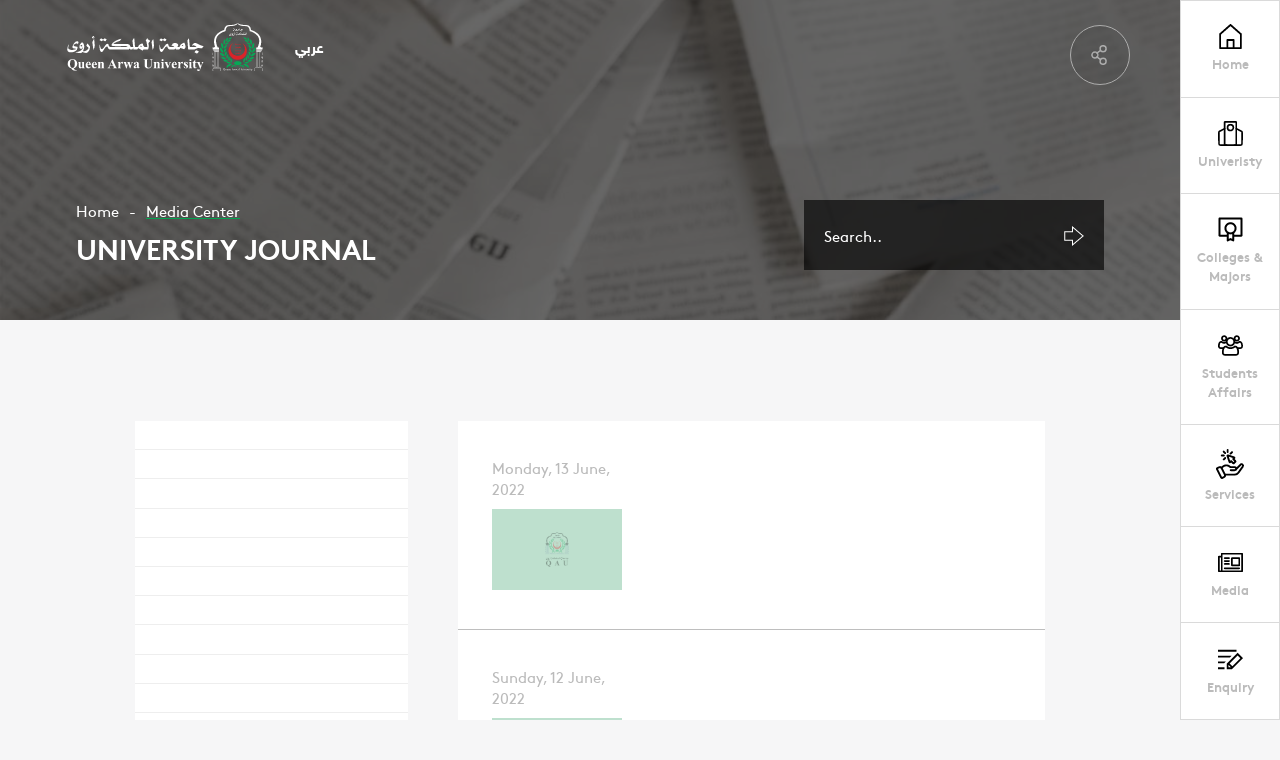

--- FILE ---
content_type: text/css
request_url: https://qau.edu.ye/css/styles.css
body_size: 6416
content:
@font-face{font-family:'Brown-Regular';src:url("fonts/brownregular.woff") format("woff"),url("fonts/brownregular.woff2") format("woff2");font-weight:400;font-style:normal}@font-face{font-family:'Brown-LightItalic';src:url("fonts/brownlightitalic.woff") format("woff"),url("fonts/brownlightitalic.woff2") format("woff2");font-weight:400;font-style:normal}@font-face{font-family:'Brown-BoldItalic';src:url("fonts/brownbolditalic.woff") format("woff"),url("fonts/brownbolditalic.woff2") format("woff2");font-weight:400;font-style:normal}@font-face{font-family:'Brown-Bold';src:url("fonts/brownbold.woff") format("woff"),url("fonts/brownbold.woff2") format("woff2");font-weight:400;font-style:normal}@font-face{font-family:'Brown-Italic';src:url("fonts/brownregularitalic.woff") format("woff"),url("fonts/brownregularitalic.woff2") format("woff2");font-weight:400;font-style:normal}@font-face{font-family:'Wajer';src:url("fonts/wajer-webfont.woff") format("woff"),url("fonts/wajer-webfont.woff2") format("woff2");font-weight:400;font-style:normal}

@font-face {
    font-family: 'halvatica';
    src: url('fonts/halvatica.woff');
    font-weight: normal;
}

@font-face {
    font-family: 'halvatica';
    src: url('fonts/halvatica-bold.woff');
    font-weight: bold;
}


body {
    width: 100%;
    margin: 0;
    padding: 0;
	/*line-height: 1.2;*/
    -webkit-text-size-adjust: auto;
    -ms-text-size-adjust: auto;
    -webkit-font-smoothing: antialiased;
    text-rendering: optimizeLegibility;
}
body, html {
    font-size: 17px;
    color: #000;
}
body {
    background-color: #f6f6f7;
    overflow-x: hidden;
}
*, ::after, ::before {
    box-sizing: border-box;
}
* {
    padding: 0;
    margin: 0;
}
::-webkit-scrollbar-thumb {
    background-color: #585858;
    -moz-border-radius: 8px;
    -webkit-border-radius: 8px;
    border-radius: 8px;
}
::-webkit-scrollbar {
    width: 6px;
    background-color: #00a64f;
    -moz-border-radius: 8px;
    -webkit-border-radius: 8px;
    border-radius: 8px;
}
a, img {
    outline: none;
}
img {
    width: 100%;
    height: 100%;
    object-fit: cover;
}
a {
    background-color: transparent;
}
a:active, a:hover {
    outline: 0;
}
a, a:hover, .trans, input, .post-link {
    -moz-transition: all 277ms cubic-bezier(0.16, 0.01, 0.77, 1);
    -o-transition: all 277ms cubic-bezier(0.16, 0.01, 0.77, 1);
    -webkit-transition: all 277ms cubic-bezier(0.16, 0.01, 0.77, 1);
    transition: all 277ms cubic-bezier(0.16, 0.01, 0.77, 1);
}
.trans-med {
    -moz-transition: all 377ms cubic-bezier(0.16, 0.01, 0.77, 1);
    -o-transition: all 377ms cubic-bezier(0.16, 0.01, 0.77, 1);
    -webkit-transition: all 377ms cubic-bezier(0.16, 0.01, 0.77, 1);
    transition: all 377ms cubic-bezier(0.16, 0.01, 0.77, 1);
}
a, .link {
    color: currentColor;
    text-decoration: none;
}
a:hover {
    color: #00a64f;
}
h1, h2, h3, h4, h5, h6, .bold {
    margin: 0;
}
h1 {
    font-size: 28px;
}
h2 {
    font-size: 25px;
}
h3 {
    font-size: 22px;
}
h4 {
    font-size: 20px;
}
h5 {
    font-size: 18px;
}
h6 {
    font-size: 16px;
}
article, aside, details, figcaption, figure, footer, header, hgroup, main, menu, nav, section, summary {
    display: block;
}
ul, ol {
    padding: 0;
    margin: 0;
    list-style: none;
}
p {
    font-weight: 100;
	margin-bottom: 15px;
}
button:focus {
    outline: none;
}
.clear {
    clear: both;
    height: 0px;
}
.clickable, .cursor {
    cursor: pointer;
}
.h-100 {
    height: 100%;
}
.h-25 {
    height: 25%;
}
.h-33 {
    height: 33.333%;
}
.abs-tl, .fill-dimensions, .abs-center, .abs-rc, .abs-lc, .abs-br, .abs-bl, .abs-tr {
	position: absolute;
    z-index: 5;
}
.abs-tl, .fill-dimensions {
	top: 0;
    left: 0;
}
.abs-tr {
    right: 0;
	top: 0;
}
.abs-bl {
    left: 0;
	bottom: 0;
}
.abs-rc {
    right: 0;
    top: 50%;
    -moz-transform: translateY(-50%);
    -ms-transform: translateY(-50%);
    -webkit-transform: translateY(-50%);
    transform: translateY(-50%);
}
.abs-lc {
    left: 0;
    top: 50%;
    -moz-transform: translateY(-50%);
    -ms-transform: translateY(-50%);
    -webkit-transform: translateY(-50%);
    transform: translateY(-50%);
}
.a-center {
    text-align: center;
}
.abs-center {
    top: 50%;
    left: 50%;
    -moz-transform: translate(-50%, -50%);
    -ms-transform: translate(-50%, -50%);
    -webkit-transform: translate(-50%, -50%);
    transform: translate(-50%, -50%);
}
.z-1 {
    z-index: 1;
}
.z-8 {
    z-index: 8;
}
.z-9 {
    z-index: 9;
}
.relative, .block-link {
    position: relative;
}
.display--inline {
	display: inline-block;
}
.justify-end {
    justify-content: flex-end;
}
.site-container {
    position: relative;
}
.abs-tr {
	position: absolute;
    z-index: 5;
}
.abs-tr {
    top: 0;
    right: 0;
}
.abs-br {
    bottom: 0;
    right: 0;
}
.fixed {
    position: fixed;
}
.over {
    position: relative;
    z-index: 10;
}
.overflow {
    overflow: hidden;
}
.header-left__box {
    top: 22px;
    z-index: 660;
    display: flex;
    align-items: center;
}
.logo-svg {
    width: 250px;
	height: 50px;
}
.logo-svg > * {
    fill: #fff;
}
.lang-link {
    color: #fff;
    font-size: 15px;
    font-weight: bold;
}
.header {
    width: 100px;
    top: 50px;
    bottom: 50px;
    background-color: #fff;
    z-index: 550;
	overflow-y: auto;
	border: solid 1px #dadada;
}
.cover__menu {
    height: 100%;
}
.primary__nav {
    height: 100%;
}
.primary__nav .main__menu {
    display: flex;
    flex-wrap: wrap;
    justify-content: space-between;
    height: 100%;
}
.primary__nav .main__menu .menu__item {
    width: 100%;
}
.primary__nav ul li a {
	display: flex;
    height: 100%;
}
.header .primary__nav .header__box {
	width: 100%;
    padding: 12px;
    display: flex;
    flex-direction: column;
    align-items: center;
    justify-content: center;
	border-bottom: solid 1px #dadada;
}
.header-box__icon {
    display: inline-flex;
}
.primary__nav .main__menu .menu__item:last-child .menu-item__link .header__box {
    border-bottom: none;
}
.header .primary__nav .header-box__label {
    font-size: 14px;
    color: #bbb;
	margin-top: 5px;
}
.header-box__icon svg {
    width: 30px;
    height: 30px;
}
.header-box__icon .icon-services {
    width: 35px;
    height: 35px;
}
.action__zone, .menu-holder__bgs, .action-zone__container, .action__item {
    width: 50%;
    top: 50px;
    bottom: 50px;
}
.menu-holder__bg {
    width: 100%;
}
.action__zone {
    z-index: 500;
    pointer-events: none;
}
.action__zone .action-zone__container .action__item { 
    overflow-y: auto;
	-moz-transition: all 277ms cubic-bezier(0.16, 0.01, 0.77, 1);
    -o-transition: all 277ms cubic-bezier(0.16, 0.01, 0.77, 1);
    -webkit-transition: all 277ms cubic-bezier(0.16, 0.01, 0.77, 1);
    transition: all 277ms cubic-bezier(0.16, 0.01, 0.77, 1);
}
.action__zone.open {
    pointer-events: auto;
}
.action__zone .action-zone__container .action__item {
    opacity: 0;
    visibility: hidden;
}
.action__zone .action-zone__container .action__item.open {
    opacity: 1;
    visibility: visible;
}
.menu-holder__inner {
    padding: 60px;
}
.menu-holder__list {
    margin: 0;
}
.menu-holder__list .menu-holder__item {
    list-style: none;
    margin: 0;
    padding: 0;
	color: #00a64f;
    background: none;
    line-height: normal;
	font-size: 24px;
    padding: 5px 0px;
}
.menu-holder__list .menu-holder__item {
    filter: progid:DXImageTransform.Microsoft.Alpha(Opacity=0);
    opacity: 0;
}
.menu-holder__list .menu-holder__item {
    display: flex;
	flex-wrap: wrap;
    -moz-transform: translateX(50px);
    -ms-transform: translateX(50px);
    -webkit-transform: translateX(50px);
    transform: translateX(50px);
}
.menu-holder__list .menu-holder__item.side--item {
	display: inline-block;
}
.screen-h {
    height: 100vh;
}
.ds-flex {
    display: -ms-flexbox;
    display: -webkit-box;
    display: flex;
    -ms-flex: 0 1 auto;
    -webkit-box-flex: 0;
    flex: 0 1 auto;
    -ms-flex-direction: row;
    -webkit-box-orient: horizontal;
    -webkit-box-direction: normal;
    flex-direction: row;
    -ms-flex-wrap: wrap;
    flex-wrap: wrap;
}
.block-100 {
	width: 100%;
	-ms-flex-preferred-size: 100%;
	flex-basis: 100%;
	max-width: 100%;
}
.block-70 {
	width: 70%;
	-ms-flex-preferred-size: 70%;
	flex-basis: 70%;
	max-width: 70%;
}
.block-60 {
	width: 60%;
	-ms-flex-preferred-size: 60%;
	flex-basis: 60%;
	max-width: 60%;
}
.block-50 {
	width: 50%;
	-ms-flex-preferred-size: 50%;
	flex-basis: 50%;
	max-width: 50%;
}
.block-49 {
	width: 49%;
	-ms-flex-preferred-size: 49%;
	flex-basis: 49%;
	max-width: 49%;
}
.block-45 {
	width: 45%;
	-ms-flex-preferred-size: 45%;
	flex-basis: 45%;
	max-width: 45%;
}
.block-40 {
	width: 40%;
	-ms-flex-preferred-size: 40%;
	flex-basis: 40%;
	max-width: 40%;
}
.block-33 {
    width: 33.3%;
	-ms-flex-preferred-size: 33.3%;
	flex-basis: 33.3%;
	max-width: 33.3%;
}
.block-30 {
	width: 30%;
	-ms-flex-preferred-size: 30%;
	flex-basis: 30%;
	max-width: 30%;
}
.block-25 {
	width: 25%;
	-ms-flex-preferred-size: 25%;
	flex-basis: 25%;
	max-width: 25%;
}
.sidebar-rl-gap .grid .block-50:first-child {
    width: calc(50% - 50px);
    -ms-flex-preferred-size: calc(50% - 50px);
    flex-basis: calc(50% - 50px);
    max-width: calc(50% - 50px);
}
.sidebar-rl-gap .grid .block-50:last-child {
    width: calc(50% + 50px);
    -ms-flex-preferred-size: calc(50% - 50px);
    flex-basis: calc(50% + 50px);
    max-width: calc(50% + 50px);
}
.sidebar-rl-gap .grid .block-60:first-child {
    width: calc(60% - 50px);
    -ms-flex-preferred-size: calc(60% - 50px);
    flex-basis: calc(60% - 50px);
    max-width: calc(60% - 50px);
}
.sidebar-rl-gap .grid .block-40:last-child {
    width: calc(40% + 50px);
    -ms-flex-preferred-size: calc(40% - 50px);
    flex-basis: calc(40% + 50px);
    max-width: calc(40% + 50px);
}
.img-overlay {
    background-color: #282828;
    filter: progid:DXImageTransform.Microsoft.Alpha(Opacity=70);
	opacity: .7;
}
.op-50 {
	opacity: 0.5;
}
.op-30 {
	opacity: 0.3;
}
.op-20 {
	opacity: 0.2;
}
.op-10 {
	opacity: 0.1;
}
.color--white {
	color: #fff
}
.color--dark-grey {
    color: #585858;
}
.color--light-grey {
    color: #d4d3d3;
}
.link {
    color: currentColor;
    text-decoration: underline solid #00a64f;
    text-decoration-color: #00a64f;
    text-decoration-skip-ink: none;
}
.link a {
    color: currentColor;
    text-decoration: underline solid #00a64f;
    text-decoration-color: #00a64f;
    text-decoration-skip-ink: none;
}
.style-a {
    text-decoration: none;
}
.style-a .a-link {
    text-decoration: none;
    -webkit-box-decoration-break: clone;
    box-decoration-break: clone;
    background: linear-gradient(0deg, #00a64f 12px,rgba(0,0,0,0) 0%);
    background-size: 100% 60px;
	line-height: 60px;
}
.simple-link {
    display: inline-block;
    vertical-align: middle;
    zoom: 1;
    font-size: 15px;
    line-height: 14px;
    color: #00a64f;
    text-decoration: none;
    border-bottom: solid 1px #00a64f;
}
.simple-link:hover {
    color: #000;
    border-color: #292929;
}
.icon {
    fill: #000;
}
.bg--black {
    background-color: #000;
}
.bg--dark_grey {
    background-color: #363636;
}
.bg--white {
    background-color: #fff;
}
.bg--green {
    background-color: #00a64f;
}
.bg--blue {
    background-color: #2b358e;
}
.bg-opc-blue {
    background-color: rgba(0, 0, 0, 0.3);
}
.bg--light-grey {
    background-color: #bebebe;
}
.bg--dark-grey {
    background-color: #2c2c2c;
}
.bg--bg-dark {
    background-color: #dfdfdf;
}
.color--green {
    color: #00a64f;
} 
.opc-1 {
    filter: progid:DXImageTransform.Microsoft.Alpha(Opacity=10);
    opacity: .1;
}
.opc-2 {
    filter: progid:DXImageTransform.Microsoft.Alpha(Opacity=20);
    opacity: .2;
}
.opc-3 {
    filter: progid:DXImageTransform.Microsoft.Alpha(Opacity=30);
    opacity: .3;
}
.opc-4 {
    filter: progid:DXImageTransform.Microsoft.Alpha(Opacity=40);
    opacity: .4;
}
.opc-5 {
    filter: progid:DXImageTransform.Microsoft.Alpha(Opacity=50);
    opacity: .5;
}
.opc-6 {
    filter: progid:DXImageTransform.Microsoft.Alpha(Opacity=60);
    opacity: .6;
}
.opc-7 {
    filter: progid:DXImageTransform.Microsoft.Alpha(Opacity=70);
    opacity: .7;
}
.site__box {
    position: absolute;
    top: -35px;
    bottom: -35px;
    width: 35%;
	display: none;
}
.box-l {
    left: 0;
}
.bg-tr-white {
    background-color: rgba(255,255,255,0.15);
}
.link--active {
	color: #00a64f;
}
.submenu-item.side--item .submenu-a {
    font-size: 16px;
    color: #818181;
    display: block;
    text-decoration: none;
	padding: 4px 0px;
}
.submenu-item.side--item .submenu-a:hover {
    color: #00a64f;
}
.w-100 {
	width: 100%
}
.submenu-list {
    display: flex;
	flex-wrap: wrap;
}
.sub--holder {
	margin-top: 15px;
    margin-bottom: 15px;
}
.menu-holder__title {
    display: flex;
	flex-wrap: wrap;
}
.submenu-list .side--item {
    width: 33.3%;
    vertical-align: top;
    zoom: 1;
}
.menu__holder .submenu-item.menu-item-has-children>.submenu-a {
    font-size: 14px;
    line-height: 20px;
    letter-spacing: 0.04em;
    /*color: #000;*/
    color: #818181;
    padding-bottom: 12px;
    position: relative;
    text-transform: uppercase;
}
.menu__holder .submenu-item.menu-item-has-children>.submenu-a:after {
    content: '';
    width: 30px;
    height: 1px;
    background-color: #bebebe;
    position: absolute;
    bottom: 0;
}
.menu__holder .submenu-list .submenu-item .submenu-list .submenu-item {
	width: 100%;
    margin-bottom: 0;
}
.menu-handler {
    color: #000;
	width: 78px;
    vertical-align: middle;
    zoom: 1;
	display: flex;
	align-items: center;
    justify-content: center;
}
.menu-handler {
    top: 0 !important;
    left: auto;
    height: 78px;
    right: 0;
    -moz-transform: translate(0, 0);
    -ms-transform: translate(0, 0);
    -webkit-transform: translate(0, 0);
    transform: translate(0, 0);
    position: relative;
}
.menu-burger {
    width: 30px;
    height: 30px;
    margin-bottom: 0;
}
.m-auto {
    margin-right: auto;
    margin-left: auto;
}
.trans-slow, .trans-slow:hover {
    -moz-transition: all 477ms cubic-bezier(0.16, 0.01, 0.77, 1);
    -o-transition: all 477ms cubic-bezier(0.16, 0.01, 0.77, 1);
    -webkit-transition: all 477ms cubic-bezier(0.16, 0.01, 0.77, 1);
    transition: all 477ms cubic-bezier(0.16, 0.01, 0.77, 1);
}
.burger__line {
    width: 100%;
    height: 3px;
    display: block;
    background-color: currentColor;
    top: 50%;
    -moz-transform-origin: left 50%;
    -ms-transform-origin: left 50%;
    -webkit-transform-origin: left 50%;
    transform-origin: left 50%;
}
.burger__line.line--top {
    margin-top: -7px;
}
.burger__line.line--bottom {
    margin-top: 7px;
}
.mo-header, .mo-action__zone {
    display: none;
}
.mo-header__menu {
    height: 78px;
}
.mo-header__list li {
    height: 100%;
}
.mo-header__list li a {
    width: 78px;
    height: 100%;
    display: flex;
    align-items: center;
    justify-content: center;
}
.mo-header__list .header__box {
    display: inline-flex;
}
.menu-holder__list .menu-holder__item .entry-title {
    padding: 0;
	display: inline-flex;
}
.menu-holder__list .menu-holder__item .accordion-content {
    padding-bottom: 0;
}
.menu-holder__list .menu-holder__item  .entry-icon .icon {
    width: 12px;
    height: 12px;
}
.menu-handler.open .burger__line.line--top {
    -moz-transform: rotate(45deg) translate(0, -6px);
    -ms-transform: rotate(45deg) translate(0, -6px);
    -webkit-transform: rotate(45deg) translate(0, -6px);
    transform: rotate(45deg) translate(0, -6px);
}
.menu-handler.open .burger__line.line--mid {
    filter: progid:DXImageTransform.Microsoft.Alpha(Opacity=0);
    opacity: 0;
}
.menu-handler.open .burger__line.line--bottom {
    -moz-transform: rotate(-45deg) translate(0, 6px);
    -ms-transform: rotate(-45deg) translate(0, 6px);
    -webkit-transform: rotate(-45deg) translate(0, 6px);
    transform: rotate(-45deg) translate(0, 6px);
}
.grid-container {
	padding-right: 1rem;
	padding-left: 1rem;
}
.boxed-container {
    padding-left: 1rem;
    padding-right: 1rem;
}
.grid-lg {
    width: 100%;
    margin: 0 auto;
}
.grid-md {
    width: 90%;
    margin: 0 auto;
}
.grid-sm {
    width: 70%;
    margin: 0 auto;
}
.grid-80 {
    width: 80%;
    margin: 0 auto;
}
.grid-90 {
    width: 90%;
    margin: 0 auto;
}
.grid-max-box {
    max-width: 1320px;
	/*padding-left: 1rem;
    padding-right: 1rem;*/
}
.grid-max-100 {
	max-width: 100%
}
.grid {
	display: -ms-flexbox;
	display: -webkit-box;
	display: flex;
	-ms-flex: 0 1 auto;
	-webkit-box-flex: 0;
	flex: 0 1 auto;
	-ms-flex-direction: row;
	-webkit-box-orient: horizontal;
	-webkit-box-direction: normal;
	flex-direction: row;
	-ms-flex-wrap: wrap;
	flex-wrap: wrap;
}
.grid-flex {
    display: flex;
}
.grid-container .grid, .popup-container .grid {
	margin-left: -1rem;
    margin-right: -1rem;
}
.grid-container .grid  .block-50, .grid-container .grid  .mobile-100, .grid-container .grid  .tablet-100, .grid-container .grid  .tablet-50, .grid-container .grid  .vtablet-100, .grid-container .grid  .vtablet-50, .grid-container .grid  .block-100, .grid-container .grid   .block-30, .grid-container .grid   .block-25, .grid-container .grid   .block-70, .grid-container .grid   .block-33, .grid-container .grid  .resp-100, .grid-container .grid  .resp-50, .grid-container .grid  .block-45 {
	padding-left: 1rem;
    padding-right: 1rem;
}
.popup-container .grid > * {
	padding-left: 1rem;
    padding-right: 1rem;
}
.center {
    align-items: center;
    justify-content: center;
    text-align: center;
}
.align-center {
    align-items: center;
}
.sm-gutter {
    display: block;
}
.box-pad {
    padding: 5rem;
}
.grid-title {
    margin-bottom: 50px;
    display: inline-flex;
}
.box-title {
    margin-bottom: 30px;
}
.grid-title > * {
    text-transform: uppercase;
}
.border-bt-opacity {
    border-bottom: 1px solid rgba(255,255,255,0.5);
}
.time {
	color: #bbb;
    font-size: 15px;
    display: inline-block;
    margin-bottom: 10px;
    -moz-transition: all 277ms cubic-bezier(0.16, 0.01, 0.77, 1);
    -o-transition: all 277ms cubic-bezier(0.16, 0.01, 0.77, 1);
    -webkit-transition: all 277ms cubic-bezier(0.16, 0.01, 0.77, 1);
    transition: all 277ms cubic-bezier(0.16, 0.01, 0.77, 1);
}
.gl-col__inner:hover .time {
    color: #fff;
}
.split-time {
    display: block;
}
.block-link {
    font-size: 14px;
    line-height: 16px;
    color: #000;
    text-decoration: none;
    border: solid 2px #000;
    display: inline-block;
    vertical-align: middle;
    zoom: 1;
	cursor: pointer;
    padding: 20px 25px;
    min-width: 114px;
    overflow: hidden;
    text-align: center;
	display: inline-flex;
	align-items: center;
    justify-content: center;
	text-transform: uppercase;
}
.block-link:hover {
    color: #fff;
}
.block-link:hover .btn--icon .icon {
    fill: currentColor;
}
.block-link.btn--grey {
    border: none;
    color: #fff;
    background-color: #333;
}
.block-link.btn--black {
    border: none;
    color: #fff;
    background-color: #000;
}
.block-link.btn--green {
    border: none;
    color: #fff;
    background-color: #00a64f;
}
.block-link.btn--green:hover {
    color: #fff;
}
.block-link.btn--white {
    border: none;
    color: #000;
    background-color: #fff;
}
.block-link.btn--opac {
    border: none;
    color: #fff;
    background-color: #00a64f;
}
.block-link.btn--bordered {
	border: solid 1px #bebebe;
}
.btn--group .block-link {
    margin-right: 15px;
}
.block-link span {
    position: relative;
    z-index: 10;
}
.btn--icon {
    display: inline-flex;
}
.btn--icon .icon {
    width: 17px;
    height: 17px;
	z-index: 9;
}
.btn--icon .icon.icon--arrow-down {
    width: 20px;
    height: 20px;
}
.show--all {
    display: inline-block;
}
.flex-auto {
    flex: 1 1 auto;
}
.block-link:after {
	position: absolute;
    top: 0;	
}
.block-link:after {
    width: 100%;
    height: 100%;
    display: block;
}
.block-link:after {
    content: '';
    z-index: 1;
    background-color: #000;
    -moz-transform: scaleX(0);
    -ms-transform: scaleX(0);
    -webkit-transform: scaleX(0);
    transform: scaleX(0);
    -moz-transition-property: -moz-transform;
    -o-transition-property: -o-transform;
    -webkit-transition-property: -webkit-transform;
    transition-property: transform;
    -moz-transition-duration: 380ms;
    -o-transition-duration: 380ms;
    -webkit-transition-duration: 380ms;
    transition-duration: 380ms;
}
.block-link:hover:after {
    -moz-transform: scaleX(1);
    -ms-transform: scaleX(1);
    -webkit-transform: scaleX(1);
    transform: scaleX(1);
}
.block-link.btn--black:after {
    z-index: 1;
    background-color: #00a64f;
}
.block-link.btn--white:after {
    z-index: 1;
    background-color: #000;
}
.block-link.btn--white:hover {
    color: #fff;
}
.p-gap {
    padding-top: 4rem;
    padding-bottom: 4rem;
}
.pb-gap {
    padding-bottom: 5rem;
}
.mb-gap {
    margin-bottom: 5rem;
}
.br-50 {
    -moz-border-radius: 50%;
    -webkit-border-radius: 50%;
    border-radius: 50%;
}
.display--block {
    display: block;
}
.cover-img {
	width: 100%;
    height: 100%;
	-moz-background-size:cover;
	-o-background-size:cover;
	-webkit-background-size:cover;
	background-size:cover;
	background-position:center;
	background-repeat:no-repeat
}
.form-group {
    position: relative;
    margin-bottom: 10px;
}
.form-group.with__sign {
    display: flex;
    align-items: center;
}
.form-control {
    width: 100%;
	height: 55px;
    outline: none;
    line-height: 55px;
    background-color: #232323;
    border: none;
    display: block;
    -moz-border-radius: 0;
    -webkit-border-radius: 0;
    border-radius: 0;
    -moz-box-sizing: border-box;
    -webkit-box-sizing: border-box;
    box-sizing: border-box;
    font-size: 15px;
    color: #fff;
    padding: 0 20px;
    position: relative;
    z-index: 1;
}
.form-control {
    -webkit-appearance: none;
    -moz-appearance: none;
    -ms-appearance: none;
    appearance: none !important;
}
input::-webkit-outer-spin-button,
input::-webkit-inner-spin-button {
    /* display: none; <- Crashes Chrome on hover */
    -webkit-appearance: none;
    margin: 0; /* <-- Apparently some margin are still there even though it's hidden */
}

input[type=number] {
    -moz-appearance:textfield; /* Firefox */
}
*:-moz-placeholder{color:inherit;opacity:1;-moz-transition-duration:400ms;transition-duration:400ms}*::-moz-placeholder{color:inherit;opacity:1;-moz-transition-duration:400ms;transition-duration:400ms}*:-ms-input-placeholder{color:inherit;opacity:1;transition-duration:400ms}*::-webkit-input-placeholder{color:inherit;opacity:1;-webkit-transition-duration:400ms;transition-duration:400ms}
.bg--green-field {
    background-color: rgba(0, 0, 0,0.05);
}
.bg--grey-field {
    color: #000;
    background-color: rgba(0, 0, 0,0.05);
}
.bg--opac-black-field {
    color: #fff;
    background-color: rgba(255, 255, 255,0.15);
}
.bg--opac-grey-field {
    background-color: rgba(0,0,0,0.4);
    color: #fff;
}
.bg--opac-white-field {
    color: #fff;
    background-color: rgba(255, 255, 255,0.1);
}
.block-link {
    margin-top: 20px;
}
textarea.form-control {
    height: 150px;
    outline: none;
	padding-top: 20px;
    padding-bottom: 20px;
}
.post__content ul, .post__content ol {
    margin-bottom: 25px;
}
.post__content ul li, .post__content ol li {
    position: relative;
    margin-bottom: 5px;
}
.post__content ul li:before, .post__content ol li:before {
    content: '';
    position: absolute;
    top: 16px;
    width: 7px;
    height: 2px;
    background-color: #00a64f;
}
.footer__title {
    margin-bottom: 30px;
}
.footer__text p {
    margin-bottom: 5px;
}
.footer__list-title {
    margin-right: 10px;
}
.footer__list {
    font-size: 15px;
	margin-bottom: 20px;
}
.footer__list li {
	display: flex;
    margin-bottom: 10px;
}
.footer__list-text .in__text + .in__text {
    margin-top: 7px;
}
.icon.icon--facebook {
    width: 8px;
    height: 16px;
}
.icon.icon--youtube {
    width: 20px;
    height: 15px;
}
.icon.icon--linkedin {
    width: 17px;
    height: 17px;
}
.icon.icon--twitter {
    width: 17px;
    height: 17px;
}
.icon.icon--instagram {
    width: 17px;
    height: 17px;
}
.icon.icon--whatsapp {
    width: 17px;
    height: 17px;
}
.footer__socials {
    margin-bottom: 80px;
}
.footer__down img {
width: auto;
    margin-bottom: 5px;
    max-width: 100%;
    object-fit: contain;
}
.site__button {
    border: none;
    font-size: 13px;
    font-weight: 700;
    display: inline-flex;
    align-items: center;
    justify-content: center;
    text-decoration: none;
    background-color: transparent;
    transition: background-color .15s ease,color .15s ease;
    cursor: pointer;
    -webkit-transition: background-color .15s ease,color .15s ease;
    -webkit-transition: background-color .15s ease,color .15s ease;
    transition: background-color .15s ease,color .15s ease;
}
.input-submit__icon {
    position: absolute;
    top: 13px;
    width: 30px;
    height: 30px;
	cursor: pointer;
    z-index: 9;
}
.input-submit__icon .icon {
    width: 20px;
    height: 20px;
}
.divider {
    height: 1px;
	width: 100%;
}
.footer__col {
    margin-bottom: 95px;
}
.footer__bottom {
	font-size: 15px;
    padding: 30px 0 0;
}
.justify-space {
    justify-content: space-between;
}
.footer {
    padding-top: 100px;
	padding-bottom: 50px;
    background-color: #eee;
    position: relative;
    z-index: 11;
	overflow: hidden;
}
.devloped-img .icon {
    width: 80px;
}
.fill-dimensions {
    width: 100%;
    height: 100%;
    display: block;
}
.splash-bg, .video-bg  {
    z-index: 900;
    filter: progid:DXImageTransform.Microsoft.Alpha(Opacity=90);
    opacity: .7;
    -moz-transform: scaleX(0);
    -ms-transform: scaleX(0);
    -webkit-transform: scaleX(0);
    transform: scaleX(0);
}
.splash-screen__inner {
    width: 45%;
    height: 70%;
    padding: 1rem;
    filter: progid:DXImageTransform.Microsoft.Alpha(Opacity=0);
    opacity: 0;
}
.video-screen__inner {
	width: 70%;
	height: 80%;
    padding: 1rem;
}
.splash-inner__item {
    overflow-y: auto;
    display: flex;
    align-items: center;
    justify-content: center;
    padding: 70px 60px 60px;
    position: absolute;
    top: 0;
    right: 0;
    left: 0;
}
.splash-screen.en-form.active {
    pointer-events: auto;
}
.en-form .splash-inner__item {
    visibility: hidden;
}
.en-form .splash-inner__item.en-form__main {
    opacity: 1;
    visibility: visible;
}
.en-form .splash-screen__inner.active {
    opacity: 1;
}
.splash-content {
    margin: auto;
    width: 100%;
}
.splash-inner__item, .video-inner__item  {
    filter: progid:DXImageTransform.Microsoft.Alpha(Opacity=0);
    opacity: 0;
	height: 100%;
}
.splash-close, .video-close {
    filter: progid:DXImageTransform.Microsoft.Alpha(Opacity=0);
    opacity: 0;
}
.splash-screen, .video-screen {
    width: 100%;
    height: 100%;
	z-index: 910;
	align-items: center;
    justify-content: center;
    pointer-events: none;
    padding: 15px;
}
.splash-screen, .video-screen {
	pointer-events: none;
}
.splash-screen.active .splash-screen__inner, .video-screen.active .video-screen__inner {
	pointer-events: auto;
}
.splash-tab__inner {
    margin-top: 45px;
}
.splash-tab__inner .tab-menu {
    display: flex;
    justify-content: space-around;
}
.splash-tab__inner {
    margin-top: 45px;
}
.tab-menu .tab_item .tab-item__inner {
    padding: 20px 0;
    color: #000;
	cursor: pointer;
    border-bottom: solid 1px #bebebe;
	/*background-color: rgba(255,255,255,0.1);*/
}
.splash-tab__inner .tab-menu .tab_item .tab-item__inner { 
	color: #fff;
	padding: 20px;
	text-align: center;
	border-top: solid 1px #018841;
    border-bottom: solid 1px #018841;
}
.splash-tab__inner .tab-menu .tab_item.active .tab-item__inner {
    background-color: rgba(0,0,0,0.1);
}
.splash-tab__inner .tab_icon {
    margin-bottom: 5px;
}
.tab_icon .icon {
    width: 22px;
    height: 22px;
    fill: currentColor;
}
.splash-tab__inner .tab-content {
    margin-top: 20px;
}
.splash__title {
    text-align: center;
}
.splash__tab {
    width: 100%;
}
.splash-close, .splash-back {
    top: 30px;
	cursor: pointer;
}
.splash-close .icon {
    width: 18px;
    height: 18px;
    fill: #fff;
}
.splash-back {
    display: flex;
    align-items: center;
    justify-content: center;
}
.splash-back svg {
    width: 30px;
    height: 20px;
    fill: #fff;
    transform: translateY(3px);
}
.header-breadcrumb {
    margin-bottom: 7px;
}
.breadcrumb {
    display: flex;
    flex-wrap: wrap;
}
.breadcrumb li {
	display: flex;
	font-size: 15px;
}
.breadcrumb li:after {
    content: '-';
    margin: 0 10px;
}
.breadcrumb li:last-child:after {
	display: none;
}
.highlight__img {
    padding-top: 40px;
    margin-bottom: 25px;
    display: flex;
}
.highlight__img a {
    width: 100%;
}
.highlight__header {
    margin-bottom: 10px;
}
.flat__highlight {
    margin-bottom: 50px;
}
.highlight__text p {
    color: #818181;
    font-size: 15px;
}
.highlight__title {
    max-width: 250px;
}
.title-big {
    font-size: 35px;
    text-transform: uppercase;
}
.circle-svg {
    width: 80px;
    height: 80px;
	display: flex;
    align-items: center;
    justify-content: center;
}
.circle-svg .icon, .circle-svg img {
    width: 35px;
    height: 35px;
    fill: #fff;
    object-fit: contain;
}
iframe {
    width: 100%;
    height: 100%;
}
.video-link {
    width: 120px;
    height: 120px;
    color: #fff;
    display: inline-flex;
    text-transform: uppercase;
}
.video-link:hover {
    color: #fff;
}
.svg-circle {
    width: 100%;
}
.video-link:hover .svg-circle {
    -moz-transform: scale(1.08);
    -ms-transform: scale(1.08);
    -webkit-transform: scale(1.08);
    transform: scale(1.08);
}
.video-link .circle {
    stroke: #fff;
    fill: rgba(0,0,0,0.1);
}
.video-link:hover .circle {
    fill: #00a64f;
    stroke: #00a64f;
}
.video-link__title {
    display: inline-flex;
}
.video-link__title svg {
    width: 20px;
    height: 20px;
    fill: #fff;
}
.sub-footer-copyright {
    display: flex;
}
.devloped-footer {
    flex: 0 0 auto;
    display: flex;
}
.footer__down {
    display: flex;
	align-items: flex-start;
    flex-direction: column;
}
.footer__down .block-link {
	min-width: 70%;
}
.select-holder {
    -moz-border-radius: 4px;
    -webkit-border-radius: 4px;
    border-radius: 4px;
    z-index: 1;
    position: relative;
    overflow: hidden;
    color: #000;
}
.select-holder .icon {
	top: 23px;
	pointer-events: none;
}
.icon.icon--arrow-short-down {
    width: 12px;
    height: 10px;
    fill: currentColor;
}
.video-link__title .icon.icon--arrow-short-down {
    transform: rotate(-90deg) translateY(3px);
    width: 18px;
    height: 18px;
}
.video-holder__img {
    height: 500px;
}
.video-holder__inner .img-overlay {
    opacity: .3;
}
.video-screen {
    top: 0;
    left: 0;
    right: 0;
    bottom: 0;
	pointer-events: none;
    z-index: 999;
}
.video-iframe {
    width: 100%;
    height: 100%;
}
.video-close {
    top: 30px;
    cursor: pointer;
    width: 50px;
    height: 50px;
    display: flex;
    align-items: center;
    justify-content: center;
    border: 2px solid rgba(255,255,255,0.3);
	pointer-events: auto
}
.video-close .icon {
    width: 15px;
    height: 15px;
    fill: #fff;
}
.title-circle {
    width: 75px;
    height: 75px;
	z-index: 0;
    border: solid 2px #fff;
}
.grid.splited {
    margin-left: -5px;
    margin-right: -5px;
}
.grid.splited > div {
    padding-left: 5px;
    padding-right: 5px;
}
.p-register {
    height: 100vh;
    display: flex;
    align-items: center;
    justify-content: center;
    overflow: hidden;
    padding: 30px;
}
.p-register .boxed-container, .p-register .boxed-container .grid, .p-register .inline-grid, .p-register .boxed-container .grid {
    height: 100%;
}
.p-register .boxed-container {
    margin: auto;
    padding: 0;
}
.p-register .inline-grid {
    overflow: auto;
    position: relative;
    display: flex;
}
.p-register .inline-grid .box-pad {
    margin: auto;
}

.btn--opac-loading {
    overflow: visible;
}
 .loading_img {
    position: absolute!important;
    background-color: transparent;
    box-shadow: none;
    width: 50px;
    height: 100%;
    padding: 0;
    left: 0;
    top: 0;
    z-index: 11;
}
.has-error label {
    color: #dd4b39
}
.has-error .form-control {
    border-color: #dd4b39;
    box-shadow: none
}
 
.post-additional-info .add-icon-hover {
    color: #f5981d !important;
}
.post-additional-info .add-icon-hover .post-icon {
    color: #f5981d;
}

.has-error {
/*background-color: #FF0000;*/
border: solid 1px #FF0000!important;

}
.has-disabled {
border: none;
color: #fff!important;
background-color: rgba(0,0,0,0.3)!important;

}
.Message-Text {
    font-size: 17px;
    margin-top: 30px;
    font-weight: normal;
    text-align: center;
}
.ReSendTimeSpan {
    background-color: rgba(0,0,0,.1);
    padding: 7px 20px 15px;
    display: inline-flex;
    margin-top: 10px;
}
.footer__down .block-link span {
    font-family: 'Brown-Bold';
}
.footer__social-icon {
    margin-bottom: 15px;
}
.form-group img {
    position: absolute;
    top: 10px;
    height: 35px;
    width: 85px;
}